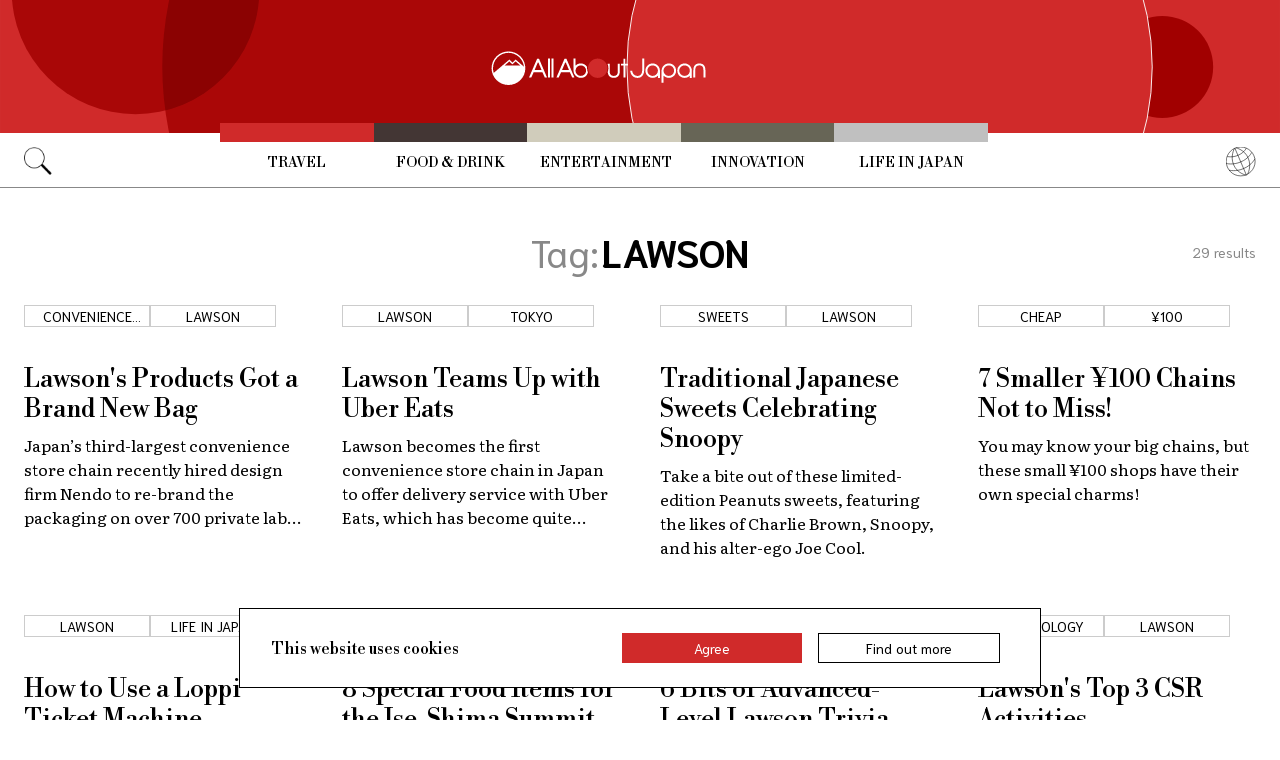

--- FILE ---
content_type: text/html; charset=UTF-8
request_url: https://allabout-japan.com/en/tag/lawson/
body_size: 5514
content:
<!DOCTYPE html>
<html lang="en">
<head prefix="og: http://ogp.me/ns# fb: http://ogp.me/ns/fb# article: http://ogp.me/ns/article#">
            <link rel="canonical" href="https://allabout-japan.com/en/tag/lawson/">
    
<link rel="preconnect" href="https://fonts.googleapis.com">
<link rel="preconnect" href="https://fonts.gstatic.com" crossorigin>
<link href="https://fonts.googleapis.com/css2?family=Libre+Bodoni:wght@400..700&family=Literata:opsz,wght@7..72,200..900&family=Niramit:ital,wght@0,200;0,300;0,400;0,500;0,600;0,700;1,200;1,300;1,400;1,500;1,600;1,700&display=swap" rel="stylesheet">


    <meta charset="UTF-8">
    <meta name="keywords" content="All About Japan, japan, Lawson">
    <meta name="description" content="All About Lawson!! All About Japan and Japanese stuff! Find anime, music, castles, food, restaurants, videos, shopping, travel tips and more. New mega-feature every Monday!">
    <meta property="og:title" content="Lawson | All About Japan">
    <meta property="og:type" content="website">
    <meta property="og:description" content="All About Lawson!! All About Japan and Japanese stuff! Find anime, music, castles, food, restaurants, videos, shopping, travel tips and more. New mega-feature every Monday!">
    <meta property="og:url" content="https://allabout-japan.com/en/tag/lawson/">
    <meta property="og:image" content="https://imgcp.aacdn.jp/img-a/1200/900/global-aaj-front/">
    <meta property="og:site_name" content="All About Japan">
    <meta property="fb:app_id" content="1634548196833464">
    <meta property="fb:pages" content="1626199600996814" />
    <meta name="twitter:card" content="summary_large_image">
    <meta name="twitter:site" content="@AllAbout_Japan">
    <meta name="twitter:title" content="Lawson | All About Japan">
    <meta name="twitter:description" content="All About Lawson!! All About Japan and Japanese stuff! Find anime, music, castles, food, restaurants, videos, shopping, travel tips and more. New mega-feature every Monday!">
    <meta name="twitter:image:src" content="https://imgcp.aacdn.jp/img-a/1200/900/global-aaj-front/">
    <meta name="viewport" content="width=device-width, initial-scale=1, maximum-scale=1, user-scalable=no">
    <meta name="B-verify" content="989620007ca5fb37ae3463b04bfb68c838cc9e65" />

    <title>Lawson | All About Japan</title>

        <link rel="alternate" hreflang="en" href="https://allabout-japan.com/en/tag/lawson/">
        <link rel="alternate" hreflang="zh-cn" href="https://allabout-japan.com/zh-cn/tag/lawson/">
        <link rel="alternate" hreflang="zh-tw" href="https://allabout-japan.com/zh-tw/tag/lawson/">
        <link rel="alternate" hreflang="th" href="https://allabout-japan.com/th/tag/lawson/">
        <link rel="alternate" hreflang="ko" href="https://allabout-japan.com/ko/tag/lawson/">
        <link rel="alternate" hreflang="ja" href="https://allabout-japan.com/ja/tag/lawson/">
    
                <link rel="next" href="https://allabout-japan.com/en/tag/lawson/2/">
    
    <link rel="shortcut icon" href="https://allabout-japan.com/favicon.ico">
    <link type="text/css" rel="stylesheet" href="/css/tag.css?id=18f2087e0ea38347ac7fbd6d333dd347">

    <script>(function(w,d,s,l,i){w[l]=w[l]||[];w[l].push({'gtm.start':
new Date().getTime(),event:'gtm.js'});var f=d.getElementsByTagName(s)[0],
j=d.createElement(s),dl=l!='dataLayer'?'&l='+l:'';j.async=true;j.src=
'https://www.googletagmanager.com/gtm.js?id='+i+dl;f.parentNode.insertBefore(j,f);
})(window,document,'script','dataLayer','GTM-W9DBWT');</script>


<script type="text/javascript">
    function isSP() {
        if(  !( navigator.userAgent.match(/iPhone/i) || navigator.userAgent.match(/Android(.+)?Mobile/i) || navigator.userAgent.match(/BlackBerry/i) || navigator.userAgent.match(/Windows Phone/i))  ) {
            return false;
        }else{
            return true;
        }
    }

    function isTablet() {
        var ua = navigator.userAgent;
        if(  (ua.indexOf('Android') > 0 && ua.indexOf('Mobile') == -1) || ua.indexOf('iPad') > 0 || ua.indexOf('Kindle') > 0 || ua.indexOf('Silk') > 0  ) {
            return true;
        }else{
            return false;
        }
    }

    var aa = aa || {};
    aa.v = aa.v || {};

    aa.v.service = 'allabout_japan';
    aa.v.language = 'en';
                                                    aa.v.page_title = 'Lawson';
    
    if (isSP()) {
        aa.v.device = 'sp';
    } else {
        aa.v.device = 'pc';
    }
</script>

    <script>(function(w,d,s,l,i){w[l]=w[l]||[];w[l].push({'gtm.start':
new Date().getTime(),event:'gtm.js'});var f=d.getElementsByTagName(s)[0],
j=d.createElement(s),dl=l!='dataLayer'?'&l='+l:'';j.async=true;j.src=
'https://www.googletagmanager.com/gtm.js?id='+i+dl;f.parentNode.insertBefore(j,f);
})(window,document,'script','dataLayer','GTM-W9DBWT');</script>


<script type="text/javascript">
    function isSP() {
        if(  !( navigator.userAgent.match(/iPhone/i) || navigator.userAgent.match(/Android(.+)?Mobile/i) || navigator.userAgent.match(/BlackBerry/i) || navigator.userAgent.match(/Windows Phone/i))  ) {
            return false;
        }else{
            return true;
        }
    }

    function isTablet() {
        var ua = navigator.userAgent;
        if(  (ua.indexOf('Android') > 0 && ua.indexOf('Mobile') == -1) || ua.indexOf('iPad') > 0 || ua.indexOf('Kindle') > 0 || ua.indexOf('Silk') > 0  ) {
            return true;
        }else{
            return false;
        }
    }

    var aa = aa || {};
    aa.v = aa.v || {};

    aa.v.service = 'allabout_japan';
    aa.v.language = 'en';
                                                    aa.v.page_title = 'Lawson';
    
    if (isSP()) {
        aa.v.device = 'sp';
    } else {
        aa.v.device = 'pc';
    }
</script>    
    <!-- Facebook Pixel Code -->
    <script>
    !function(f,b,e,v,n,t,s){if(f.fbq)return;n=f.fbq=function(){n.callMethod?
    n.callMethod.apply(n,arguments):n.queue.push(arguments)};if(!f._fbq)f._fbq=n;
    n.push=n;n.loaded=!0;n.version='2.0';n.queue=[];t=b.createElement(e);t.async=!0;
    t.src=v;s=b.getElementsByTagName(e)[0];s.parentNode.insertBefore(t,s)}(window,
    document,'script','https://connect.facebook.net/en_US/fbevents.js');

    fbq('init', '1519245875051082');
    fbq('track', "PageView");
    fbq('track', 'ViewContent');
    fbq('track', 'Search');</script>

    <noscript><img height="1" width="1" style="display:none"
    src="https://www.facebook.com/tr?id=1519245875051082&ev=PageView&noscript=1"
    /></noscript>
    <!-- End Facebook Pixel Code -->

<script async src="https://securepubads.g.doubleclick.net/tag/js/gpt.js"></script>
<script>
  var googletag = googletag || {};
  googletag.cmd = googletag.cmd || [];
</script>

<script src="/js/general.js?id=5ca7582261c421482436dfdf3af9bffe"></script>
<script src="/js/common.js?id=486577925eb1613dec562007412e71ec"></script>
<script src="/js/return-to-top.js?id=2b44630e450271948a7e067eecbf180b"></script>
</head>

<body>

<noscript><iframe src="https://www.googletagmanager.com/ns.html?id=GTM-W9DBWT"
height="0" width="0" style="display:none;visibility:hidden"></iframe></noscript>


<!--div id="fb-root"></div-->
<script>(function(d, s, id) {
  var js, fjs = d.getElementsByTagName(s)[0];
  if (d.getElementById(id)) return;
  js = d.createElement(s); js.id = id;
  js.src = "//connect.facebook.net/en_US/sdk.js#xfbml=1&version=v2.4";
  fjs.parentNode.insertBefore(js, fjs);
}(document, 'script', 'facebook-jssdk'));</script>



<header class="pc">
    <a href="https://allabout-japan.com/en/">
        <img src="https://allabout-japan.com/image/header/banner_pc.svg" alt="allabout japan"">
    </a>

    <nav class="container">
        <!-- 検索 虫眼鏡 -->
        <div class="search_container">
            <div class="search_icon">
                <img src="https://allabout-japan.com/image/header/icon_search.png">
            </div>
            <div class="search_form">
                <form action="https://allabout-japan.com/en/search/" method="get">
                    <label onclick=""><input class="search_input" type="search" name="q" placeholder="Uncover more" required /></label>
                    <button class="search_submit" id="search" type="submit"><i class="fa fa-search"></i>Go</button>
                </form>
            </div>
        </div>

        <!-- カテゴリ -->
        <div class="topnav">
            <ul class="topnav_menu">
                                            <li class="menu_item">
                    <a class="menu_item_anchor travel" href="https://allabout-japan.com/en/travel/">Travel</a>
                </li>
                                <li class="menu_item">
                    <a class="menu_item_anchor food" href="https://allabout-japan.com/en/food/">Food &amp; Drink</a>
                </li>
                                <li class="menu_item">
                    <a class="menu_item_anchor fun" href="https://allabout-japan.com/en/fun/">Entertainment</a>
                </li>
                                <li class="menu_item">
                    <a class="menu_item_anchor innovations" href="https://allabout-japan.com/en/innovations/">Innovation</a>
                </li>
                                <li class="menu_item">
                    <a class="menu_item_anchor shopping" href="https://allabout-japan.com/en/shopping/">Life in Japan</a>
                </li>
                                        </ul>
        </div>

        <!-- 言語選択 -->
        <div class="language_container">
            <div class="language_icon">
                <img src="https://allabout-japan.com/image/header/icon_language.svg">
            </div>
            <div id="language_options" class="language_options">
                <ul>
                                            <li class="language_options_item">
                            <a class="language_options_item_link" href="https://allabout-japan.com/en/">English</a>
                        </li>
                                            <li class="language_options_item">
                            <a class="language_options_item_link" href="https://allabout-japan.com/zh-cn/">简体中文</a>
                        </li>
                                            <li class="language_options_item">
                            <a class="language_options_item_link" href="https://allabout-japan.com/zh-tw/">繁體中文</a>
                        </li>
                                            <li class="language_options_item">
                            <a class="language_options_item_link" href="https://allabout-japan.com/th/">ภาษาไทย</a>
                        </li>
                                            <li class="language_options_item">
                            <a class="language_options_item_link" href="https://allabout-japan.com/ko/">한국어</a>
                        </li>
                                            <li class="language_options_item">
                            <a class="language_options_item_link" href="https://allabout-japan.com/ja/">日本語</a>
                        </li>
                                    </ul>
            </div>
        </div>
    </nav>
</header>
<header class="sp">
    <div class="sp_nav">
        <a href="https://allabout-japan.com/en/">
            <img src="https://allabout-japan.com/image/header/banner_sp.svg" alt="allabout japan"">
        </a>
        <div>
            <object id="sp_nav_icon_object" class="sp_nav_icon" type="image/svg+xml" data="https://allabout-japan.com/image/header/icon_hamburger.svg"></object>
        </div>
    </div>

    <nav class="sp_nav_modal">
        <div class="sp_search_and_language">
            <!-- 検索 虫眼鏡 -->
            <div class="sp_search">
                <img class="sp_search_icon" src="https://allabout-japan.com/image/header/icon_search.png">

                <div class="sp_search_form">
                    <form action="https://allabout-japan.com/en/search/" method="get">
                        <label onclick=""><input class="sp_search_input" type="search" name="q" placeholder="Uncover more" required /></label>
                    </form>
                </div>
            </div>

            <!-- 言語選択 -->
            <div class="sp_language_container">
                <div class="sp_language_icon">
                    <img src="https://allabout-japan.com/image/header/icon_language.svg">
                </div>
                <div id="sp_language_options" class="sp_language_options">
                    <ul>
                                                <li><a href="https://allabout-japan.com/en/">English</a></li>
                                                <li><a href="https://allabout-japan.com/zh-cn/">简体中文</a></li>
                                                <li><a href="https://allabout-japan.com/zh-tw/">繁體中文</a></li>
                                                <li><a href="https://allabout-japan.com/th/">ภาษาไทย</a></li>
                                                <li><a href="https://allabout-japan.com/ko/">한국어</a></li>
                                                <li><a href="https://allabout-japan.com/ja/">日本語</a></li>
                                            </ul>
                </div>
            </div>
        </div>

        <div class="sp_nav_links">
            <a class="sp_nav_home" href="https://allabout-japan.com/en/">HOME</a>
            <ul class="sp_nav_menu">
                                                <li class="sp_menu_item">
                    <a class="sp_menu_item_anchor travel" href="https://allabout-japan.com/en/travel/">Travel</a>
                </li>
                                <li class="sp_menu_item">
                    <a class="sp_menu_item_anchor food" href="https://allabout-japan.com/en/food/">Food &amp; Drink</a>
                </li>
                                <li class="sp_menu_item">
                    <a class="sp_menu_item_anchor fun" href="https://allabout-japan.com/en/fun/">Entertainment</a>
                </li>
                                <li class="sp_menu_item">
                    <a class="sp_menu_item_anchor innovations" href="https://allabout-japan.com/en/innovations/">Innovation</a>
                </li>
                                <li class="sp_menu_item">
                    <a class="sp_menu_item_anchor shopping" href="https://allabout-japan.com/en/shopping/">Life in Japan</a>
                </li>
                                            </ul>
        </div>

        <hr class="short">

        <div class="sp_nav_abouts">
            <a class="sp_nav_abouts_anchor" href="https://allabout-japan.com/en/about/">About Us</a>
            <a class="sp_nav_abouts_anchor" href="https://allabout-japan.com/en/site-policy/">Site Policy</a>
        </div>
    </nav>


</header>
<main class="main container">
    <div class="tag_page_contents">
        <header class="tag_page_header">
            <div class="tag_name_area">
                <span class="tag_name_label">Tag:</span>
                <h1 class="current_tag_name">LAWSON</h1>
            </div>
            <div class="tag_count_area">
                <span class="tag_count">29</span>
                <span>results</span>
            </div>
        </header>

        <section class="tag_article_layout_grid">
                            <article class="article_card">
        <div class="article_card_tags">
                                                    <div class="tag_component">
    <a href="/en/tag/combini/">
        <div class="tag_box">
            Convenience Stores
        </div>
    </a>
</div>
                                                    <div class="tag_component">
    <a href="/en/tag/lawson/">
        <div class="tag_box">
            Lawson
        </div>
    </a>
</div>
                                            </div>
    
    <a class="article_card_link" href="/en/article/9248/">
        <div class="article_card_contents">
            <div class="article_card_thumbnail">
                <img src="https://imgcp.aacdn.jp/img-a/400/auto/global-aaj-front/article/2020/06/5eec93d86180d_5eec919fb113b_1541750643.jpg" alt="Lawson&#039;s Products Got a Brand New Bag">
            </div>
            <div>
                <h2 class="article_card_title">
                    Lawson&#039;s Products Got a Brand New Bag
                </h2>
                <p class="article_card_lead">
                    Japan’s third-largest convenience store chain recently hired design firm Nendo to re-brand the packaging on over 700 private label products. And the result is as stunning as it is subtle.
                </p>
            </div>
        </div>
    </a>
</article>                            <article class="article_card">
        <div class="article_card_tags">
                                                    <div class="tag_component">
    <a href="/en/tag/lawson/">
        <div class="tag_box">
            Lawson
        </div>
    </a>
</div>
                                                    <div class="tag_component">
    <a href="/en/tag/tokyo/">
        <div class="tag_box">
            Tokyo
        </div>
    </a>
</div>
                                            </div>
    
    <a class="article_card_link" href="/en/article/8490/">
        <div class="article_card_contents">
            <div class="article_card_thumbnail">
                <img src="https://imgcp.aacdn.jp/img-a/400/auto/global-aaj-front/article/2019/08/5d678eab5597d_5d678b7173fd7_1859445255.jpg" alt="Lawson Teams Up with Uber Eats">
            </div>
            <div>
                <h2 class="article_card_title">
                    Lawson Teams Up with Uber Eats
                </h2>
                <p class="article_card_lead">
                    Lawson becomes the first convenience store chain in Japan to offer delivery service with Uber Eats, which has become quite ubiquitous in major cities in Japan.
                </p>
            </div>
        </div>
    </a>
</article>                            <article class="article_card">
        <div class="article_card_tags">
                                                    <div class="tag_component">
    <a href="/en/tag/sweets/">
        <div class="tag_box">
            Sweets
        </div>
    </a>
</div>
                                                    <div class="tag_component">
    <a href="/en/tag/lawson/">
        <div class="tag_box">
            Lawson
        </div>
    </a>
</div>
                                            </div>
    
    <a class="article_card_link" href="/en/article/8473/">
        <div class="article_card_contents">
            <div class="article_card_thumbnail">
                <img src="https://imgcp.aacdn.jp/img-a/400/auto/global-aaj-front/article/2019/08/5d641deb2b0a3_5d641c84558fa_870765800.jpg" alt="Traditional Japanese Sweets Celebrating Snoopy">
            </div>
            <div>
                <h2 class="article_card_title">
                    Traditional Japanese Sweets Celebrating Snoopy
                </h2>
                <p class="article_card_lead">
                    Take a bite out of these limited-edition Peanuts sweets, featuring the likes of Charlie Brown, Snoopy, and his alter-ego Joe Cool.
                </p>
            </div>
        </div>
    </a>
</article>                            <article class="article_card">
        <div class="article_card_tags">
                                                    <div class="tag_component">
    <a href="/en/tag/cheap/">
        <div class="tag_box">
            Cheap
        </div>
    </a>
</div>
                                                    <div class="tag_component">
    <a href="/en/tag/hundred-yen/">
        <div class="tag_box">
            ¥100
        </div>
    </a>
</div>
                                            </div>
    
    <a class="article_card_link" href="/en/article/3971/">
        <div class="article_card_contents">
            <div class="article_card_thumbnail">
                <img src="https://imgcp.aacdn.jp/img-a/400/auto/global-aaj-front/article/2017/01/588f15fed3afe_588f15cf0d75f_987681822.jpg" alt="7 Smaller ¥100 Chains Not to Miss!">
            </div>
            <div>
                <h2 class="article_card_title">
                    7 Smaller ¥100 Chains Not to Miss!
                </h2>
                <p class="article_card_lead">
                    You may know your big chains, but these small ¥100 shops have their own special charms!
                </p>
            </div>
        </div>
    </a>
</article>                            <article class="article_card">
        <div class="article_card_tags">
                                                    <div class="tag_component">
    <a href="/en/tag/lawson/">
        <div class="tag_box">
            Lawson
        </div>
    </a>
</div>
                                                    <div class="tag_component">
    <a href="/en/tag/japan-life/">
        <div class="tag_box">
            Life in Japan
        </div>
    </a>
</div>
                                            </div>
    
    <a class="article_card_link" href="/en/article/2701/">
        <div class="article_card_contents">
            <div class="article_card_thumbnail">
                <img src="https://imgcp.aacdn.jp/img-a/400/auto/global-aaj-front/article/2016/04/570e267bb234c_570e1caa27d96_745389120.JPG" alt="How to Use a Loppi Ticket Machine">
            </div>
            <div>
                <h2 class="article_card_title">
                    How to Use a Loppi Ticket Machine
                </h2>
                <p class="article_card_lead">
                    Loppi ticket machines are a convenient way to get tickets for sports events, concerts and theater, as well as day passes for Universal Studios Japan, Disneyland and the Ghibli Museum!
                </p>
            </div>
        </div>
    </a>
</article>                            <article class="article_card">
        <div class="article_card_tags">
                                                    <div class="tag_component">
    <a href="/en/tag/lawson/">
        <div class="tag_box">
            Lawson
        </div>
    </a>
</div>
                                                    <div class="tag_component">
    <a href="/en/tag/ise-shima-summit/">
        <div class="tag_box">
            Ise-Shima Summit
        </div>
    </a>
</div>
                                            </div>
    
    <a class="article_card_link" href="/en/article/2977/">
        <div class="article_card_contents">
            <div class="article_card_thumbnail">
                <img src="https://imgcp.aacdn.jp/img-a/400/auto/global-aaj-front/article/2016/05/57345b0c7c4fd_5734533877a18_43360017.jpg" alt="8 Special Food Items for the Ise-Shima Summit">
            </div>
            <div>
                <h2 class="article_card_title">
                    8 Special Food Items for the Ise-Shima Summit
                </h2>
                <p class="article_card_lead">
                    Celebrate the Ise-Shima region and Mie Prefecture with these eight limited-edition food products from Lawson, ranging from sweet to savory!
                </p>
            </div>
        </div>
    </a>
</article>                            <article class="article_card">
        <div class="article_card_tags">
                                                    <div class="tag_component">
    <a href="/en/tag/combini/">
        <div class="tag_box">
            Convenience Stores
        </div>
    </a>
</div>
                                                    <div class="tag_component">
    <a href="/en/tag/lawson/">
        <div class="tag_box">
            Lawson
        </div>
    </a>
</div>
                                            </div>
    
    <a class="article_card_link" href="/en/article/2948/">
        <div class="article_card_contents">
            <div class="article_card_thumbnail">
                <img src="https://imgcp.aacdn.jp/img-a/400/auto/global-aaj-front/article/2016/05/572eb0576ac6f_572eb0512bdf1_1841798952.jpg" alt="6 Bits of Advanced-Level Lawson Trivia">
            </div>
            <div>
                <h2 class="article_card_title">
                    6 Bits of Advanced-Level Lawson Trivia
                </h2>
                <p class="article_card_lead">
                    Did you know that the Lawson Store 100 song apologizes for the price? Or that there&#039;s &#039;frying music&#039; for the staff? This is stuff even Lawson employees don&#039;t know!
                </p>
            </div>
        </div>
    </a>
</article>                            <article class="article_card">
        <div class="article_card_tags">
                                                    <div class="tag_component">
    <a href="/en/tag/technology/">
        <div class="tag_box">
            Technology
        </div>
    </a>
</div>
                                                    <div class="tag_component">
    <a href="/en/tag/lawson/">
        <div class="tag_box">
            Lawson
        </div>
    </a>
</div>
                                            </div>
    
    <a class="article_card_link" href="/en/article/2913/">
        <div class="article_card_contents">
            <div class="article_card_thumbnail">
                <img src="https://imgcp.aacdn.jp/img-a/400/auto/global-aaj-front/article/2016/05/572e9059bd2c5_572e8e1e8a146_515951520.jpg" alt="Lawson&#039;s Top 3 CSR Activities">
            </div>
            <div>
                <h2 class="article_card_title">
                    Lawson&#039;s Top 3 CSR Activities
                </h2>
                <p class="article_card_lead">
                    Lawson offers round-the-clock convenience while working to fulfill its duty to the environment and community.
                </p>
            </div>
        </div>
    </a>
</article>                    </section>

        <div class="pagination-box">
        <ul class="has-grid pc">
        <li class="pagination-current"><span>1</span></li>
                                <li class="non-current"><a href="/en/tag/lawson/2/">2</a></li>
                                <li class="non-current"><a href="/en/tag/lawson/3/">3</a></li>
                                <li class="non-current"><a href="/en/tag/lawson/4/">4</a></li>
            
    
            <li class="next">
            <a href="/en/tag/lawson/2/" class="has-grid">
                <img class="paginator_arrow" width="15px" height="15px" src="https://allabout-japan.com/image/arrow/arrow_right_black.svg">
            </a>
        </li>
    
        </ul>
        <ul class="has-grid sp">
        <li class="pagination-current"><span>1</span></li>
                                <li class="non-current"><a href="/en/tag/lawson/2/">2</a></li>
                                <li class="non-current"><a href="/en/tag/lawson/3/">3</a></li>
            
    
            <li class="next">
            <a href="/en/tag/lawson/2/" class="has-grid">
                <img class="paginator_arrow" width="15px" height="15px" src="https://allabout-japan.com/image/arrow/arrow_right_black.svg">
            </a>
        </li>
    
        </ul>
    </div>

        <aside class="tag_page_ad_banner">
            <a href="https://world-natural-heritage.jp/en/" target="_blank">
    <img src="https://allabout-japan.com/image/banner/world-natural-heritage.jpg" alt="World Natural Heritage">
</a>        </aside>
    </div>
</main>

<footer class="footer">
    <div class="container">
        <div class="footer_links">
            <ul class="footer_menu">
                                                <li class="footer_menu_item">
                    <a class="footer_menu_item_anchor travel" href="https://allabout-japan.com/en/travel/">Travel</a>
                </li>
                                <li class="footer_menu_item">
                    <a class="footer_menu_item_anchor food" href="https://allabout-japan.com/en/food/">Food &amp; Drink</a>
                </li>
                                <li class="footer_menu_item">
                    <a class="footer_menu_item_anchor fun" href="https://allabout-japan.com/en/fun/">Entertainment</a>
                </li>
                                <li class="footer_menu_item">
                    <a class="footer_menu_item_anchor innovations" href="https://allabout-japan.com/en/innovations/">Innovation</a>
                </li>
                                <li class="footer_menu_item">
                    <a class="footer_menu_item_anchor shopping" href="https://allabout-japan.com/en/shopping/">Life in Japan</a>
                </li>
                                            </ul>

            <div class="footer_sns">
                <span class="footer_sns_label">See us on, and join in the conversation</span>

                                    <ul class="footer_sns_icons">
                                                <li><a href="https://instagram.com/allabout_japan_/" target="_blank"><img class="sns_icon" src="https://allabout-japan.com/image/sns/instagram.png" alt="instagram logo"></a></li>
                        <li><a href="https://www.facebook.com/AllAboutJapan.en" target="_blank"><img class="sns_icon" src="https://allabout-japan.com/image/sns/facebook.png" alt="facebook logo"></a></li>

                                            </ul>
                            </div>
        </div>

        <div class="footer_abouts">
            <a class="footer_abouts_anchor" href="https://allabout-japan.com/en/about/">About Us</a>
            <a class="footer_abouts_anchor" href="https://allabout-japan.com/en/site-policy/">Site Policy</a>
        </div>

        <div class="footer_logo">
            <img class="footer_logo_img" src="https://allabout-japan.com/image/common/logo.jpg" alt="all about japan">
            <p class="footer_copyright">&copy;AllAbout-Japan.com - All rights reserved.</p>
        </div>

            </div>
</footer>
<div id="return_to_top" class="return_to_top">
    <img src="https://allabout-japan.com/image/common/return_to_top.png">
</div>

<script type="text/javascript">
    $(function(){
        if (!localStorage.getItem('cookieAccepted')) {
            $('.cookie-message').show();
        }
        $('.cookie-agree').on('click', function() {
            $('.cookie-message').hide();
            localStorage.setItem('cookieAccepted', 'true');
        });
    });
</script>

<div class="cookie-message">
    <div class="cookie-content">
        <p class="cookie-text">This website uses cookies</p>
        <button class="cookie-agree">Agree</button>
        <a class="cookie-more" href="https://allabout-japan.com/en/site-policy/eu/" target="_blank">Find out more</a>
    </div>
</div>


</body>
</html>


--- FILE ---
content_type: application/javascript; charset=utf-8
request_url: https://fundingchoicesmessages.google.com/f/AGSKWxV5j1CV5ens3L5ffKswRDf-OgRJw_9eRvnQ_MrYA7IDl2eXZ0RZGoZ-FOEQ_eaGRKaY2EXWjUbamLKkaw2_hKGV-97353GhNhM-B7WOtohB0uLwX1ZWcLYhiuG20-dH12yjE3tDKvChTnlnYc3E56J209ypCI3yH5rwQjb_Orwl8e-tD78Jo2rdJ-2H/_/adload.-printhousead-/ads/indexmarket./pages/ads/adserv1.
body_size: -1295
content:
window['8d3f86b2-da82-47f8-973b-35d431804474'] = true;